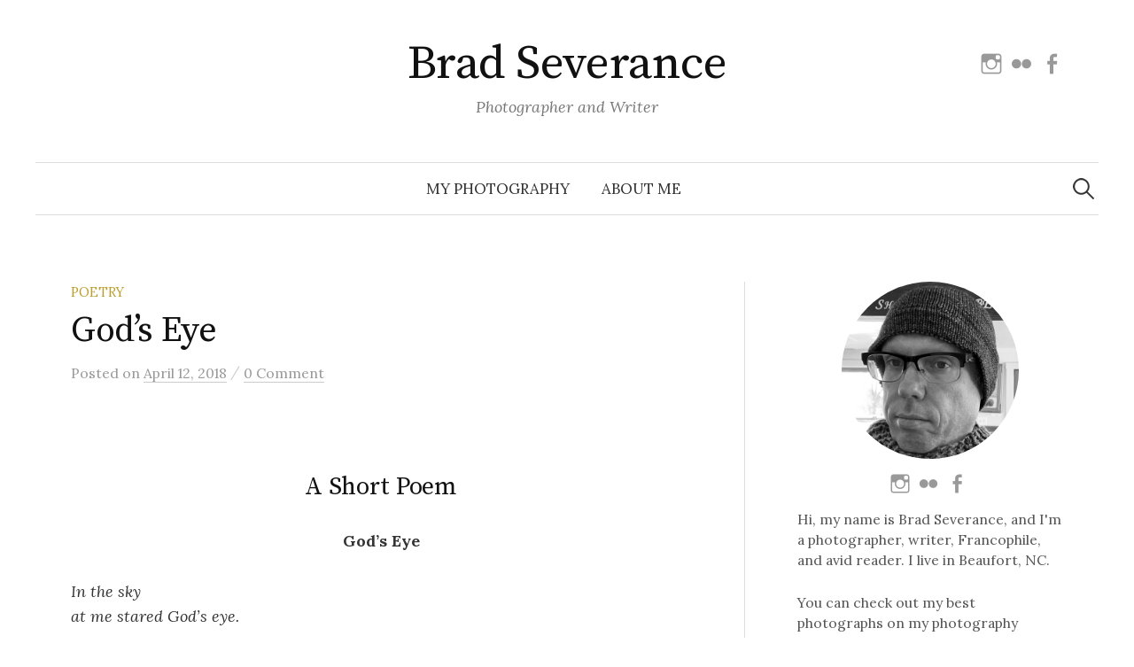

--- FILE ---
content_type: text/html; charset=UTF-8
request_url: https://www.bradseverance.com/gods-eye/
body_size: 14232
content:
<!DOCTYPE html>
<html lang="en-US">
<head>
<meta charset="UTF-8">
<meta name="viewport" content="width=device-width, initial-scale=1">
<link rel="pingback" href="https://www.bradseverance.com/xmlrpc.php">
<title>God&#8217;s Eye &#8211; Brad Severance</title>
<meta name='robots' content='max-image-preview:large' />
<link rel='dns-prefetch' href='//www.bradseverance.com' />
<link rel='dns-prefetch' href='//secure.gravatar.com' />
<link rel='dns-prefetch' href='//stats.wp.com' />
<link rel='dns-prefetch' href='//fonts.googleapis.com' />
<link rel='dns-prefetch' href='//v0.wordpress.com' />
<link rel='dns-prefetch' href='//widgets.wp.com' />
<link rel='dns-prefetch' href='//s0.wp.com' />
<link rel='dns-prefetch' href='//0.gravatar.com' />
<link rel='dns-prefetch' href='//1.gravatar.com' />
<link rel='dns-prefetch' href='//2.gravatar.com' />
<link rel='preconnect' href='//i0.wp.com' />
<link rel='preconnect' href='//c0.wp.com' />
<link rel="alternate" type="application/rss+xml" title="Brad Severance &raquo; Feed" href="https://www.bradseverance.com/feed/" />
<link rel="alternate" type="application/rss+xml" title="Brad Severance &raquo; Comments Feed" href="https://www.bradseverance.com/comments/feed/" />
<link rel="alternate" type="application/rss+xml" title="Brad Severance &raquo; God&#8217;s Eye Comments Feed" href="https://www.bradseverance.com/gods-eye/feed/" />
<link rel="alternate" title="oEmbed (JSON)" type="application/json+oembed" href="https://www.bradseverance.com/wp-json/oembed/1.0/embed?url=https%3A%2F%2Fwww.bradseverance.com%2Fgods-eye%2F" />
<link rel="alternate" title="oEmbed (XML)" type="text/xml+oembed" href="https://www.bradseverance.com/wp-json/oembed/1.0/embed?url=https%3A%2F%2Fwww.bradseverance.com%2Fgods-eye%2F&#038;format=xml" />
<style id='wp-img-auto-sizes-contain-inline-css' type='text/css'>
img:is([sizes=auto i],[sizes^="auto," i]){contain-intrinsic-size:3000px 1500px}
/*# sourceURL=wp-img-auto-sizes-contain-inline-css */
</style>
<link rel='stylesheet' id='jetpack_related-posts-css' href='https://c0.wp.com/p/jetpack/15.4/modules/related-posts/related-posts.css' type='text/css' media='all' />
<style id='wp-emoji-styles-inline-css' type='text/css'>

	img.wp-smiley, img.emoji {
		display: inline !important;
		border: none !important;
		box-shadow: none !important;
		height: 1em !important;
		width: 1em !important;
		margin: 0 0.07em !important;
		vertical-align: -0.1em !important;
		background: none !important;
		padding: 0 !important;
	}
/*# sourceURL=wp-emoji-styles-inline-css */
</style>
<style id='wp-block-library-inline-css' type='text/css'>
:root{--wp-block-synced-color:#7a00df;--wp-block-synced-color--rgb:122,0,223;--wp-bound-block-color:var(--wp-block-synced-color);--wp-editor-canvas-background:#ddd;--wp-admin-theme-color:#007cba;--wp-admin-theme-color--rgb:0,124,186;--wp-admin-theme-color-darker-10:#006ba1;--wp-admin-theme-color-darker-10--rgb:0,107,160.5;--wp-admin-theme-color-darker-20:#005a87;--wp-admin-theme-color-darker-20--rgb:0,90,135;--wp-admin-border-width-focus:2px}@media (min-resolution:192dpi){:root{--wp-admin-border-width-focus:1.5px}}.wp-element-button{cursor:pointer}:root .has-very-light-gray-background-color{background-color:#eee}:root .has-very-dark-gray-background-color{background-color:#313131}:root .has-very-light-gray-color{color:#eee}:root .has-very-dark-gray-color{color:#313131}:root .has-vivid-green-cyan-to-vivid-cyan-blue-gradient-background{background:linear-gradient(135deg,#00d084,#0693e3)}:root .has-purple-crush-gradient-background{background:linear-gradient(135deg,#34e2e4,#4721fb 50%,#ab1dfe)}:root .has-hazy-dawn-gradient-background{background:linear-gradient(135deg,#faaca8,#dad0ec)}:root .has-subdued-olive-gradient-background{background:linear-gradient(135deg,#fafae1,#67a671)}:root .has-atomic-cream-gradient-background{background:linear-gradient(135deg,#fdd79a,#004a59)}:root .has-nightshade-gradient-background{background:linear-gradient(135deg,#330968,#31cdcf)}:root .has-midnight-gradient-background{background:linear-gradient(135deg,#020381,#2874fc)}:root{--wp--preset--font-size--normal:16px;--wp--preset--font-size--huge:42px}.has-regular-font-size{font-size:1em}.has-larger-font-size{font-size:2.625em}.has-normal-font-size{font-size:var(--wp--preset--font-size--normal)}.has-huge-font-size{font-size:var(--wp--preset--font-size--huge)}:root .has-text-align-center{text-align:center}:root .has-text-align-left{text-align:left}:root .has-text-align-right{text-align:right}.has-fit-text{white-space:nowrap!important}#end-resizable-editor-section{display:none}.aligncenter{clear:both}.items-justified-left{justify-content:flex-start}.items-justified-center{justify-content:center}.items-justified-right{justify-content:flex-end}.items-justified-space-between{justify-content:space-between}.screen-reader-text{word-wrap:normal!important;border:0;clip-path:inset(50%);height:1px;margin:-1px;overflow:hidden;padding:0;position:absolute;width:1px}.screen-reader-text:focus{background-color:#ddd;clip-path:none;color:#444;display:block;font-size:1em;height:auto;left:5px;line-height:normal;padding:15px 23px 14px;text-decoration:none;top:5px;width:auto;z-index:100000}html :where(.has-border-color){border-style:solid}html :where([style*=border-top-color]){border-top-style:solid}html :where([style*=border-right-color]){border-right-style:solid}html :where([style*=border-bottom-color]){border-bottom-style:solid}html :where([style*=border-left-color]){border-left-style:solid}html :where([style*=border-width]){border-style:solid}html :where([style*=border-top-width]){border-top-style:solid}html :where([style*=border-right-width]){border-right-style:solid}html :where([style*=border-bottom-width]){border-bottom-style:solid}html :where([style*=border-left-width]){border-left-style:solid}html :where(img[class*=wp-image-]){height:auto;max-width:100%}:where(figure){margin:0 0 1em}html :where(.is-position-sticky){--wp-admin--admin-bar--position-offset:var(--wp-admin--admin-bar--height,0px)}@media screen and (max-width:600px){html :where(.is-position-sticky){--wp-admin--admin-bar--position-offset:0px}}

/*# sourceURL=wp-block-library-inline-css */
</style><style id='global-styles-inline-css' type='text/css'>
:root{--wp--preset--aspect-ratio--square: 1;--wp--preset--aspect-ratio--4-3: 4/3;--wp--preset--aspect-ratio--3-4: 3/4;--wp--preset--aspect-ratio--3-2: 3/2;--wp--preset--aspect-ratio--2-3: 2/3;--wp--preset--aspect-ratio--16-9: 16/9;--wp--preset--aspect-ratio--9-16: 9/16;--wp--preset--color--black: #000000;--wp--preset--color--cyan-bluish-gray: #abb8c3;--wp--preset--color--white: #ffffff;--wp--preset--color--pale-pink: #f78da7;--wp--preset--color--vivid-red: #cf2e2e;--wp--preset--color--luminous-vivid-orange: #ff6900;--wp--preset--color--luminous-vivid-amber: #fcb900;--wp--preset--color--light-green-cyan: #7bdcb5;--wp--preset--color--vivid-green-cyan: #00d084;--wp--preset--color--pale-cyan-blue: #8ed1fc;--wp--preset--color--vivid-cyan-blue: #0693e3;--wp--preset--color--vivid-purple: #9b51e0;--wp--preset--gradient--vivid-cyan-blue-to-vivid-purple: linear-gradient(135deg,rgb(6,147,227) 0%,rgb(155,81,224) 100%);--wp--preset--gradient--light-green-cyan-to-vivid-green-cyan: linear-gradient(135deg,rgb(122,220,180) 0%,rgb(0,208,130) 100%);--wp--preset--gradient--luminous-vivid-amber-to-luminous-vivid-orange: linear-gradient(135deg,rgb(252,185,0) 0%,rgb(255,105,0) 100%);--wp--preset--gradient--luminous-vivid-orange-to-vivid-red: linear-gradient(135deg,rgb(255,105,0) 0%,rgb(207,46,46) 100%);--wp--preset--gradient--very-light-gray-to-cyan-bluish-gray: linear-gradient(135deg,rgb(238,238,238) 0%,rgb(169,184,195) 100%);--wp--preset--gradient--cool-to-warm-spectrum: linear-gradient(135deg,rgb(74,234,220) 0%,rgb(151,120,209) 20%,rgb(207,42,186) 40%,rgb(238,44,130) 60%,rgb(251,105,98) 80%,rgb(254,248,76) 100%);--wp--preset--gradient--blush-light-purple: linear-gradient(135deg,rgb(255,206,236) 0%,rgb(152,150,240) 100%);--wp--preset--gradient--blush-bordeaux: linear-gradient(135deg,rgb(254,205,165) 0%,rgb(254,45,45) 50%,rgb(107,0,62) 100%);--wp--preset--gradient--luminous-dusk: linear-gradient(135deg,rgb(255,203,112) 0%,rgb(199,81,192) 50%,rgb(65,88,208) 100%);--wp--preset--gradient--pale-ocean: linear-gradient(135deg,rgb(255,245,203) 0%,rgb(182,227,212) 50%,rgb(51,167,181) 100%);--wp--preset--gradient--electric-grass: linear-gradient(135deg,rgb(202,248,128) 0%,rgb(113,206,126) 100%);--wp--preset--gradient--midnight: linear-gradient(135deg,rgb(2,3,129) 0%,rgb(40,116,252) 100%);--wp--preset--font-size--small: 13px;--wp--preset--font-size--medium: 20px;--wp--preset--font-size--large: 36px;--wp--preset--font-size--x-large: 42px;--wp--preset--spacing--20: 0.44rem;--wp--preset--spacing--30: 0.67rem;--wp--preset--spacing--40: 1rem;--wp--preset--spacing--50: 1.5rem;--wp--preset--spacing--60: 2.25rem;--wp--preset--spacing--70: 3.38rem;--wp--preset--spacing--80: 5.06rem;--wp--preset--shadow--natural: 6px 6px 9px rgba(0, 0, 0, 0.2);--wp--preset--shadow--deep: 12px 12px 50px rgba(0, 0, 0, 0.4);--wp--preset--shadow--sharp: 6px 6px 0px rgba(0, 0, 0, 0.2);--wp--preset--shadow--outlined: 6px 6px 0px -3px rgb(255, 255, 255), 6px 6px rgb(0, 0, 0);--wp--preset--shadow--crisp: 6px 6px 0px rgb(0, 0, 0);}:where(.is-layout-flex){gap: 0.5em;}:where(.is-layout-grid){gap: 0.5em;}body .is-layout-flex{display: flex;}.is-layout-flex{flex-wrap: wrap;align-items: center;}.is-layout-flex > :is(*, div){margin: 0;}body .is-layout-grid{display: grid;}.is-layout-grid > :is(*, div){margin: 0;}:where(.wp-block-columns.is-layout-flex){gap: 2em;}:where(.wp-block-columns.is-layout-grid){gap: 2em;}:where(.wp-block-post-template.is-layout-flex){gap: 1.25em;}:where(.wp-block-post-template.is-layout-grid){gap: 1.25em;}.has-black-color{color: var(--wp--preset--color--black) !important;}.has-cyan-bluish-gray-color{color: var(--wp--preset--color--cyan-bluish-gray) !important;}.has-white-color{color: var(--wp--preset--color--white) !important;}.has-pale-pink-color{color: var(--wp--preset--color--pale-pink) !important;}.has-vivid-red-color{color: var(--wp--preset--color--vivid-red) !important;}.has-luminous-vivid-orange-color{color: var(--wp--preset--color--luminous-vivid-orange) !important;}.has-luminous-vivid-amber-color{color: var(--wp--preset--color--luminous-vivid-amber) !important;}.has-light-green-cyan-color{color: var(--wp--preset--color--light-green-cyan) !important;}.has-vivid-green-cyan-color{color: var(--wp--preset--color--vivid-green-cyan) !important;}.has-pale-cyan-blue-color{color: var(--wp--preset--color--pale-cyan-blue) !important;}.has-vivid-cyan-blue-color{color: var(--wp--preset--color--vivid-cyan-blue) !important;}.has-vivid-purple-color{color: var(--wp--preset--color--vivid-purple) !important;}.has-black-background-color{background-color: var(--wp--preset--color--black) !important;}.has-cyan-bluish-gray-background-color{background-color: var(--wp--preset--color--cyan-bluish-gray) !important;}.has-white-background-color{background-color: var(--wp--preset--color--white) !important;}.has-pale-pink-background-color{background-color: var(--wp--preset--color--pale-pink) !important;}.has-vivid-red-background-color{background-color: var(--wp--preset--color--vivid-red) !important;}.has-luminous-vivid-orange-background-color{background-color: var(--wp--preset--color--luminous-vivid-orange) !important;}.has-luminous-vivid-amber-background-color{background-color: var(--wp--preset--color--luminous-vivid-amber) !important;}.has-light-green-cyan-background-color{background-color: var(--wp--preset--color--light-green-cyan) !important;}.has-vivid-green-cyan-background-color{background-color: var(--wp--preset--color--vivid-green-cyan) !important;}.has-pale-cyan-blue-background-color{background-color: var(--wp--preset--color--pale-cyan-blue) !important;}.has-vivid-cyan-blue-background-color{background-color: var(--wp--preset--color--vivid-cyan-blue) !important;}.has-vivid-purple-background-color{background-color: var(--wp--preset--color--vivid-purple) !important;}.has-black-border-color{border-color: var(--wp--preset--color--black) !important;}.has-cyan-bluish-gray-border-color{border-color: var(--wp--preset--color--cyan-bluish-gray) !important;}.has-white-border-color{border-color: var(--wp--preset--color--white) !important;}.has-pale-pink-border-color{border-color: var(--wp--preset--color--pale-pink) !important;}.has-vivid-red-border-color{border-color: var(--wp--preset--color--vivid-red) !important;}.has-luminous-vivid-orange-border-color{border-color: var(--wp--preset--color--luminous-vivid-orange) !important;}.has-luminous-vivid-amber-border-color{border-color: var(--wp--preset--color--luminous-vivid-amber) !important;}.has-light-green-cyan-border-color{border-color: var(--wp--preset--color--light-green-cyan) !important;}.has-vivid-green-cyan-border-color{border-color: var(--wp--preset--color--vivid-green-cyan) !important;}.has-pale-cyan-blue-border-color{border-color: var(--wp--preset--color--pale-cyan-blue) !important;}.has-vivid-cyan-blue-border-color{border-color: var(--wp--preset--color--vivid-cyan-blue) !important;}.has-vivid-purple-border-color{border-color: var(--wp--preset--color--vivid-purple) !important;}.has-vivid-cyan-blue-to-vivid-purple-gradient-background{background: var(--wp--preset--gradient--vivid-cyan-blue-to-vivid-purple) !important;}.has-light-green-cyan-to-vivid-green-cyan-gradient-background{background: var(--wp--preset--gradient--light-green-cyan-to-vivid-green-cyan) !important;}.has-luminous-vivid-amber-to-luminous-vivid-orange-gradient-background{background: var(--wp--preset--gradient--luminous-vivid-amber-to-luminous-vivid-orange) !important;}.has-luminous-vivid-orange-to-vivid-red-gradient-background{background: var(--wp--preset--gradient--luminous-vivid-orange-to-vivid-red) !important;}.has-very-light-gray-to-cyan-bluish-gray-gradient-background{background: var(--wp--preset--gradient--very-light-gray-to-cyan-bluish-gray) !important;}.has-cool-to-warm-spectrum-gradient-background{background: var(--wp--preset--gradient--cool-to-warm-spectrum) !important;}.has-blush-light-purple-gradient-background{background: var(--wp--preset--gradient--blush-light-purple) !important;}.has-blush-bordeaux-gradient-background{background: var(--wp--preset--gradient--blush-bordeaux) !important;}.has-luminous-dusk-gradient-background{background: var(--wp--preset--gradient--luminous-dusk) !important;}.has-pale-ocean-gradient-background{background: var(--wp--preset--gradient--pale-ocean) !important;}.has-electric-grass-gradient-background{background: var(--wp--preset--gradient--electric-grass) !important;}.has-midnight-gradient-background{background: var(--wp--preset--gradient--midnight) !important;}.has-small-font-size{font-size: var(--wp--preset--font-size--small) !important;}.has-medium-font-size{font-size: var(--wp--preset--font-size--medium) !important;}.has-large-font-size{font-size: var(--wp--preset--font-size--large) !important;}.has-x-large-font-size{font-size: var(--wp--preset--font-size--x-large) !important;}
/*# sourceURL=global-styles-inline-css */
</style>

<style id='classic-theme-styles-inline-css' type='text/css'>
.wp-block-button__link{background-color:#32373c;border-radius:9999px;box-shadow:none;color:#fff;font-size:1.125em;padding:calc(.667em + 2px) calc(1.333em + 2px);text-decoration:none}.wp-block-file__button{background:#32373c;color:#fff}.wp-block-accordion-heading{margin:0}.wp-block-accordion-heading__toggle{background-color:inherit!important;color:inherit!important}.wp-block-accordion-heading__toggle:not(:focus-visible){outline:none}.wp-block-accordion-heading__toggle:focus,.wp-block-accordion-heading__toggle:hover{background-color:inherit!important;border:none;box-shadow:none;color:inherit;padding:var(--wp--preset--spacing--20,1em) 0;text-decoration:none}.wp-block-accordion-heading__toggle:focus-visible{outline:auto;outline-offset:0}
/*# sourceURL=https://www.bradseverance.com/wp-content/plugins/gutenberg/build/styles/block-library/classic.css */
</style>
<link rel='stylesheet' id='contact-form-7-css' href='https://www.bradseverance.com/wp-content/plugins/contact-form-7/includes/css/styles.css?ver=6.1.4' type='text/css' media='all' />
<link rel='stylesheet' id='responsive-lightbox-nivo_lightbox-css-css' href='https://www.bradseverance.com/wp-content/plugins/responsive-lightbox-lite/assets/nivo-lightbox/nivo-lightbox.css?ver=6.9' type='text/css' media='all' />
<link rel='stylesheet' id='responsive-lightbox-nivo_lightbox-css-d-css' href='https://www.bradseverance.com/wp-content/plugins/responsive-lightbox-lite/assets/nivo-lightbox/themes/default/default.css?ver=6.9' type='text/css' media='all' />
<link rel='stylesheet' id='mc4wp-form-basic-css' href='https://www.bradseverance.com/wp-content/plugins/mailchimp-for-wp/assets/css/form-basic.css?ver=4.10.9' type='text/css' media='all' />
<link rel='stylesheet' id='graphy-font-css' href='https://fonts.googleapis.com/css?family=Source+Serif+Pro%3A400%7CLora%3A400%2C400italic%2C700&#038;subset=latin%2Clatin-ext' type='text/css' media='all' />
<link rel='stylesheet' id='genericons-css' href='https://c0.wp.com/p/jetpack/15.4/_inc/genericons/genericons/genericons.css' type='text/css' media='all' />
<link rel='stylesheet' id='normalize-css' href='https://www.bradseverance.com/wp-content/themes/graphy-pro/css/normalize.css?ver=4.1.1' type='text/css' media='all' />
<link rel='stylesheet' id='graphy-style-css' href='https://www.bradseverance.com/wp-content/themes/graphy-pro/style.css?ver=2.3.2' type='text/css' media='all' />
<link rel='stylesheet' id='jetpack_likes-css' href='https://c0.wp.com/p/jetpack/15.4/modules/likes/style.css' type='text/css' media='all' />
<link rel='stylesheet' id='photonic-slider-css' href='https://www.bradseverance.com/wp-content/plugins/photonic/include/ext/splide/splide.min.css?ver=20260111-205626' type='text/css' media='all' />
<link rel='stylesheet' id='photonic-lightbox-css' href='https://www.bradseverance.com/wp-content/plugins/photonic/include/ext/baguettebox/baguettebox.min.css?ver=20260111-205626' type='text/css' media='all' />
<link rel='stylesheet' id='photonic-css' href='https://www.bradseverance.com/wp-content/plugins/photonic/include/css/front-end/core/photonic.min.css?ver=20260111-205626' type='text/css' media='all' />
<style id='photonic-inline-css' type='text/css'>
/* Dynamically generated CSS */
.photonic-panel { background:  rgb(17,17,17)  !important;

	border-top: none;
	border-right: none;
	border-bottom: none;
	border-left: none;
 }
.photonic-random-layout .photonic-thumb { padding: 2px}
.photonic-masonry-layout .photonic-thumb, .photonic-masonry-horizontal-layout .photonic-thumb { padding: 2px}
.photonic-mosaic-layout .photonic-thumb { padding: 2px}

/*# sourceURL=photonic-inline-css */
</style>
<link rel='stylesheet' id='sharedaddy-css' href='https://c0.wp.com/p/jetpack/15.4/modules/sharedaddy/sharing.css' type='text/css' media='all' />
<link rel='stylesheet' id='social-logos-css' href='https://c0.wp.com/p/jetpack/15.4/_inc/social-logos/social-logos.min.css' type='text/css' media='all' />
<script type="text/javascript" id="jetpack_related-posts-js-extra">
/* <![CDATA[ */
var related_posts_js_options = {"post_heading":"h4"};
//# sourceURL=jetpack_related-posts-js-extra
/* ]]> */
</script>
<script type="text/javascript" src="https://c0.wp.com/p/jetpack/15.4/_inc/build/related-posts/related-posts.min.js" id="jetpack_related-posts-js"></script>
<script type="text/javascript" src="https://c0.wp.com/c/6.9/wp-includes/js/jquery/jquery.min.js" id="jquery-core-js"></script>
<script type="text/javascript" src="https://c0.wp.com/c/6.9/wp-includes/js/jquery/jquery-migrate.min.js" id="jquery-migrate-js"></script>
<script type="text/javascript" src="https://www.bradseverance.com/wp-content/plugins/responsive-lightbox-lite/assets/nivo-lightbox/nivo-lightbox.min.js?ver=6.9" id="responsive-lightbox-nivo_lightbox-js"></script>
<script type="text/javascript" id="responsive-lightbox-lite-script-js-extra">
/* <![CDATA[ */
var rllArgs = {"script":"nivo_lightbox","selector":"lightbox","custom_events":""};
//# sourceURL=responsive-lightbox-lite-script-js-extra
/* ]]> */
</script>
<script type="text/javascript" src="https://www.bradseverance.com/wp-content/plugins/responsive-lightbox-lite/assets/inc/script.js?ver=6.9" id="responsive-lightbox-lite-script-js"></script>
<link rel="https://api.w.org/" href="https://www.bradseverance.com/wp-json/" /><link rel="alternate" title="JSON" type="application/json" href="https://www.bradseverance.com/wp-json/wp/v2/posts/3700" /><link rel="EditURI" type="application/rsd+xml" title="RSD" href="https://www.bradseverance.com/xmlrpc.php?rsd" />
<meta name="generator" content="WordPress 6.9" />
<link rel="canonical" href="https://www.bradseverance.com/gods-eye/" />
<link rel='shortlink' href='https://wp.me/p7FTva-XG' />
	<style>img#wpstats{display:none}</style>
			<style type="text/css">
		/* Fonts */
				body {
								}
		@media screen and (max-width: 782px) {
								}
		
		/* Colors */
				
				/* Title */
			.site-title {
																															}
								
						/* Category Colors */
																																																																																																												</style>
		<style type="text/css" id="graphy-custom-css">
			</style>
	<style>.mc4wp-checkbox-wp-comment-form{clear:both;width:auto;display:block;position:static}.mc4wp-checkbox-wp-comment-form input{float:none;vertical-align:middle;-webkit-appearance:checkbox;width:auto;max-width:21px;margin:0 6px 0 0;padding:0;position:static;display:inline-block!important}.mc4wp-checkbox-wp-comment-form label{float:none;cursor:pointer;width:auto;margin:0 0 16px;display:block;position:static}</style>
<!-- Jetpack Open Graph Tags -->
<meta property="og:type" content="article" />
<meta property="og:title" content="God&#8217;s Eye" />
<meta property="og:url" content="https://www.bradseverance.com/gods-eye/" />
<meta property="og:description" content="A Short Poem God&#8217;s Eye In the sky at me stared God&#8217;s eye. &#8220;I see you, God!&#8221; I cried. Answered the sky: &#8220;A voice distant calls, of mine a son perhaps &#8230; yet nowher…" />
<meta property="article:published_time" content="2018-04-12T17:47:28+00:00" />
<meta property="article:modified_time" content="2018-04-12T21:12:28+00:00" />
<meta property="og:site_name" content="Brad Severance" />
<meta property="og:image" content="https://i0.wp.com/www.bradseverance.com/wp-content/uploads/2013/10/writing.jpg?fit=860%2C300&#038;ssl=1" />
<meta property="og:image:width" content="860" />
<meta property="og:image:height" content="300" />
<meta property="og:image:alt" content="writing" />
<meta property="og:locale" content="en_US" />
<meta name="twitter:site" content="@bradseverance" />
<meta name="twitter:text:title" content="God&#8217;s Eye" />
<meta name="twitter:image" content="https://i0.wp.com/www.bradseverance.com/wp-content/uploads/2013/10/writing.jpg?fit=860%2C300&#038;ssl=1&#038;w=640" />
<meta name="twitter:image:alt" content="writing" />
<meta name="twitter:card" content="summary_large_image" />

<!-- End Jetpack Open Graph Tags -->
		<style type="text/css" id="wp-custom-css">
			.bs-wrap {
	word-wrap: normal !important;
	overflow-wrap: normal !important;
}

.bs-center-text {
  text-align: center;	
}

.bs-no-underline > a {
	text-decoration: none !important;
}

figcaption {
	text-align: center
}

.no-top-margin {
margin-top: 0 !important;
}

.margin-bottom-10px {
margin-bottom: 10px;
}

@media only screen and (max-width: 375px) {
	.site-title {
		font-size: 40px;
	}
}

#graphy_profile-6, #custom_html-7 {
	margin-bottom: 10px;
}

.no-margin {
	margin: 0;
}		</style>
		</head>

<body class="wp-singular post-template-default single single-post postid-3700 single-format-standard wp-theme-graphy-pro has-sidebar footer-0 has-avatars">
<div id="page" class="hfeed site">
	<a class="skip-link screen-reader-text" href="#content">Skip to content</a>

	<header id="masthead" class="site-header">

		<div class="site-branding">
					<div class="site-title"><a href="https://www.bradseverance.com/" rel="home">Brad Severance</a></div>
						<div class="site-description">Photographer and Writer</div>
							<nav id="header-social-link" class="header-social-link social-link">
				<div class="menu-social-links-container"><ul id="menu-social-links" class="menu"><li id="menu-item-5768" class="menu-item menu-item-type-custom menu-item-object-custom menu-item-5768"><a target="_blank" href="https://www.instagram.com/bradseverance/"><span class="screen-reader-text">Instagram</span></a></li>
<li id="menu-item-5770" class="menu-item menu-item-type-custom menu-item-object-custom menu-item-5770"><a target="_blank" href="https://www.flickr.com/photos/brad-severance/"><span class="screen-reader-text">Flickr</span></a></li>
<li id="menu-item-5764" class="menu-item menu-item-type-custom menu-item-object-custom menu-item-5764"><a target="_blank" href="https://www.facebook.com/brad.severance.3/"><span class="screen-reader-text">Facebook</span></a></li>
</ul></div>			</nav><!-- #header-social-link -->
				</div><!-- .site-branding -->

				<nav id="site-navigation" class="main-navigation">
			<button class="menu-toggle"><span class="menu-text">Menu</span></button>
			<div class="menu-top-container"><ul id="menu-top" class="menu"><li id="menu-item-3201" class="menu-item menu-item-type-custom menu-item-object-custom menu-item-3201"><a target="_blank" href="https://photography.bradseverance.com">My Photography</a></li>
<li id="menu-item-8566" class="menu-item menu-item-type-post_type menu-item-object-page menu-item-8566"><a href="https://www.bradseverance.com/contact/">About Me</a></li>
</ul></div>						<form role="search" method="get" class="search-form" action="https://www.bradseverance.com/">
				<label>
					<span class="screen-reader-text">Search for:</span>
					<input type="search" class="search-field" placeholder="Search &hellip;" value="" name="s" />
				</label>
				<input type="submit" class="search-submit" value="Search" />
			</form>					</nav><!-- #site-navigation -->
		

		
		
	</header><!-- #masthead -->

	<div id="content" class="site-content">

	<div id="primary" class="content-area">
		<main id="main" class="site-main">

		
			
<div class="post-full post-full-summary">
	<article id="post-3700" class="post-3700 post type-post status-publish format-standard has-post-thumbnail hentry category-poetry tag-100-day-project tag-creativity tag-literature tag-poetry-2">
		<header class="entry-header">
			<div class="cat-links"><a rel="category tag" href="https://www.bradseverance.com/category/writing/poetry/" class="category category-43">Poetry</a></div><!-- .cat-links -->
			<h1 class="entry-title">God&#8217;s Eye</h1>
					<div class="entry-meta">
					Posted							<span class="posted-on">on			<a href="https://www.bradseverance.com/gods-eye/" rel="bookmark"><time class="entry-date published updated" datetime="2018-04-12T12:47:28-05:00">April 12, 2018</time></a>			</span>
												<span class="entry-meta-sep"> / </span>
						<span class="comments-link">
				<a href="https://www.bradseverance.com/gods-eye/#respond">0 Comment</a>			</span>
			</div><!-- .entry-meta -->
							</header><!-- .entry-header -->

		<div class="entry-content">
			<h2 style="text-align: center;">A Short Poem</h2>
<p style="text-align: center;"><strong>God&#8217;s Eye</strong></p>
<p><em>In the sky<br />
at me stared God&#8217;s eye.</p>
<p>&#8220;I see you, God!&#8221; I cried.<br />
Answered the sky:</p>
<p>&#8220;A voice distant calls,<br />
of mine a son perhaps &#8230;<br />
yet nowhere do I see<br />
from where this voice calls out to me.&#8221;</p>
<p>I waved my arms and pleaded<br />
and blinked God&#8217;s eye.<br />
Answered the sky:</p>
<p>&#8220;Mountains don&#8217;t speak<br />
with words like these,<br />
as not the desert, ocean,<br />
river, or forest trees &#8230;<br />
yet nowhere do I see<br />
the son that calls out to me.&#8221;</em></p>
<hr />
<div class="sharedaddy sd-sharing-enabled"><div class="robots-nocontent sd-block sd-social sd-social-icon-text sd-sharing"><h3 class="sd-title">Share this:</h3><div class="sd-content"><ul><li class="share-twitter"><a rel="nofollow noopener noreferrer"
				data-shared="sharing-twitter-3700"
				class="share-twitter sd-button share-icon"
				href="https://www.bradseverance.com/gods-eye/?share=twitter"
				target="_blank"
				aria-labelledby="sharing-twitter-3700"
				>
				<span id="sharing-twitter-3700" hidden>Click to share on X (Opens in new window)</span>
				<span>X</span>
			</a></li><li class="share-facebook"><a rel="nofollow noopener noreferrer"
				data-shared="sharing-facebook-3700"
				class="share-facebook sd-button share-icon"
				href="https://www.bradseverance.com/gods-eye/?share=facebook"
				target="_blank"
				aria-labelledby="sharing-facebook-3700"
				>
				<span id="sharing-facebook-3700" hidden>Click to share on Facebook (Opens in new window)</span>
				<span>Facebook</span>
			</a></li><li class="share-pinterest"><a rel="nofollow noopener noreferrer"
				data-shared="sharing-pinterest-3700"
				class="share-pinterest sd-button share-icon"
				href="https://www.bradseverance.com/gods-eye/?share=pinterest"
				target="_blank"
				aria-labelledby="sharing-pinterest-3700"
				>
				<span id="sharing-pinterest-3700" hidden>Click to share on Pinterest (Opens in new window)</span>
				<span>Pinterest</span>
			</a></li><li class="share-email"><a rel="nofollow noopener noreferrer"
				data-shared="sharing-email-3700"
				class="share-email sd-button share-icon"
				href="mailto:?subject=%5BShared%20Post%5D%20God%27s%20Eye&#038;body=https%3A%2F%2Fwww.bradseverance.com%2Fgods-eye%2F&#038;share=email"
				target="_blank"
				aria-labelledby="sharing-email-3700"
				data-email-share-error-title="Do you have email set up?" data-email-share-error-text="If you&#039;re having problems sharing via email, you might not have email set up for your browser. You may need to create a new email yourself." data-email-share-nonce="b59f704b02" data-email-share-track-url="https://www.bradseverance.com/gods-eye/?share=email">
				<span id="sharing-email-3700" hidden>Click to email a link to a friend (Opens in new window)</span>
				<span>Email</span>
			</a></li><li class="share-print"><a rel="nofollow noopener noreferrer"
				data-shared="sharing-print-3700"
				class="share-print sd-button share-icon"
				href="https://www.bradseverance.com/gods-eye/#print?share=print"
				target="_blank"
				aria-labelledby="sharing-print-3700"
				>
				<span id="sharing-print-3700" hidden>Click to print (Opens in new window)</span>
				<span>Print</span>
			</a></li><li class="share-end"></li></ul></div></div></div><div class='sharedaddy sd-block sd-like jetpack-likes-widget-wrapper jetpack-likes-widget-unloaded' id='like-post-wrapper-113419152-3700-696ff7bb47a75' data-src='https://widgets.wp.com/likes/?ver=15.4#blog_id=113419152&amp;post_id=3700&amp;origin=www.bradseverance.com&amp;obj_id=113419152-3700-696ff7bb47a75' data-name='like-post-frame-113419152-3700-696ff7bb47a75' data-title='Like or Reblog'><h3 class="sd-title">Like this:</h3><div class='likes-widget-placeholder post-likes-widget-placeholder' style='height: 55px;'><span class='button'><span>Like</span></span> <span class="loading">Loading...</span></div><span class='sd-text-color'></span><a class='sd-link-color'></a></div>					</div><!-- .entry-content -->

				<div class="tags-links">
			<a href="https://www.bradseverance.com/tag/100-day-project/" rel="tag">100 Day Project</a>, <a href="https://www.bradseverance.com/tag/creativity/" rel="tag">Creativity</a>, <a href="https://www.bradseverance.com/tag/literature/" rel="tag">Literature</a>, <a href="https://www.bradseverance.com/tag/poetry-2/" rel="tag">Poetry</a>		</div>
		
		
	</article><!-- #post-## -->
</div><!-- .post-full -->

		<nav class="navigation post-navigation">
		<h2 class="screen-reader-text">Post navigation</h2>
		<div class="nav-links">
			<div class="nav-previous"><div class="post-nav-title">Older post</div><a href="https://www.bradseverance.com/2018-365-photo-journey-march-17th-thru-april-1st-windmills-and-chicago/" rel="prev">Year 2018 365 Photo Journey (March 17th thru April 1st) &#8211; Windmills and Chicago</a></div><div class="nav-next"><div class="post-nav-title">Newer post</div><a href="https://www.bradseverance.com/was-it-last-night-or-a-life-ago/" rel="next">Was It Last Night or a Life Ago?</a></div>		</div><!-- .nav-links -->
	</nav><!-- .post-navigation -->
	
	<div id='jp-relatedposts' class='jp-relatedposts' >
	<h2 class="jp-relatedposts-title">You might also like</h2>
</div>
			
<div id="comments" class="comments-area">

	
	
	
		<div id="respond" class="comment-respond">
		<h3 id="reply-title" class="comment-reply-title">Leave a Comment <small><a rel="nofollow" id="cancel-comment-reply-link" href="/gods-eye/#respond" style="display:none;">Cancel reply</a></small></h3><form action="https://www.bradseverance.com/wp-comments-post.php" method="post" id="commentform" class="comment-form"><p class="comment-notes"><span id="email-notes">Your email address will not be published.</span> <span class="required-field-message">Required fields are marked <span class="required">*</span></span></p><p class="comment-form-comment"><label for="comment">Comment <span class="required">*</span></label> <textarea id="comment" name="comment" cols="45" rows="8" maxlength="65525" required></textarea></p><p class="comment-form-author"><label for="author">Name <span class="required">*</span></label> <input id="author" name="author" type="text" value="" size="30" maxlength="245" autocomplete="name" required /></p>
<p class="comment-form-email"><label for="email">Email <span class="required">*</span></label> <input id="email" name="email" type="email" value="" size="30" maxlength="100" aria-describedby="email-notes" autocomplete="email" required /></p>
<p class="comment-form-url"><label for="url">Website</label> <input id="url" name="url" type="url" value="" size="30" maxlength="200" autocomplete="url" /></p>
<!-- Mailchimp for WordPress v4.10.9 - https://www.mc4wp.com/ --><input type="hidden" name="_mc4wp_subscribe_wp-comment-form" value="0" /><p class="mc4wp-checkbox mc4wp-checkbox-wp-comment-form "><label><input type="checkbox" name="_mc4wp_subscribe_wp-comment-form" value="1" checked="checked"><span>Get my newsletter!</span></label></p><!-- / Mailchimp for WordPress --><p class="comment-subscription-form"><input type="checkbox" name="subscribe_comments" id="subscribe_comments" value="subscribe" style="width: auto; -moz-appearance: checkbox; -webkit-appearance: checkbox;" /> <label class="subscribe-label" id="subscribe-label" for="subscribe_comments">Notify me of follow-up comments by email.</label></p><p class="comment-subscription-form"><input type="checkbox" name="subscribe_blog" id="subscribe_blog" value="subscribe" style="width: auto; -moz-appearance: checkbox; -webkit-appearance: checkbox;" /> <label class="subscribe-label" id="subscribe-blog-label" for="subscribe_blog">Notify me of new posts by email.</label></p><p class="form-submit"><input name="submit" type="submit" id="submit" class="submit" value="Post Comment" /> <input type='hidden' name='comment_post_ID' value='3700' id='comment_post_ID' />
<input type='hidden' name='comment_parent' id='comment_parent' value='0' />
</p><p style="display: none;"><input type="hidden" id="akismet_comment_nonce" name="akismet_comment_nonce" value="a040f97b07" /></p><p style="display: none !important;" class="akismet-fields-container" data-prefix="ak_"><label>&#916;<textarea name="ak_hp_textarea" cols="45" rows="8" maxlength="100"></textarea></label><input type="hidden" id="ak_js_1" name="ak_js" value="242"/><script>document.getElementById( "ak_js_1" ).setAttribute( "value", ( new Date() ).getTime() );</script></p></form>	</div><!-- #respond -->
	
</div><!-- #comments -->

		
		</main><!-- #main -->
	</div><!-- #primary -->


<div id="secondary" class="sidebar-area" role="complementary">
		<div class="normal-sidebar widget-area">
		<aside id="block-8" class="widget widget_block"><div class="profilewidget">
  <div class="profilewidget-profile">
    <img decoding="async" src="http://www.bradseverance.com/wp-content/uploads/2021/01/profile.png" alt="Brad Severance">
  </div>
  <div class="profilewidget-meta">
    <div class="profilewidget-link menu">
      <a href="https://www.instagram.com/bradseverance/"></a>
      <a href="https://www.flickr.com/photos/brad-severance/"></a>
      <a href="https://www.facebook.com/brad.severance.3"></a>
    </div>
  </div>
  <div class="profilewidget-text">
    <p>Hi, my name is Brad Severance, and I'm a photographer, writer, Francophile, and avid reader. I live in Beaufort, NC.</p>
	<p>You can check out my best photographs on my photography website site at <a style="color: #a62425;" target="_blank" href="https://photography.bradseverance.com/">photography.bradseverance.com</a> and my Flickr profile at <a style="color: #a62425;" target="_blank" href="https://www.flickr.com/photos/brad-severance/">www.flickr.com/photos/brad-severance</a></p>
 	<p>If you wish to contact me, don't hesitate to shoot me an e-mail at <a style="color: #a62425;" href="mailto:me@bradseverance.com">me@bradseverance.com</a></p>
  </div>
</div>
<hr>
<img decoding="async" alt="" style="max-width: 100%;" src="https://i2.wp.com/www.bradseverance.com/wp-content/uploads/2021/01/photo_journey_1.png">
<p style="text-align: center; margin-bottom: 0px">
  <strong>2025 Photo Journey</strong>
</p>
<p style="margin-bottom: 50px">
  <em>To practice and improve my photography, I will post a photo a day for year 2025.</em>
  <br>
  <strong>Check it out here:</strong>
  <a style="color: #a62425;" href="https://www.bradseverance.com/tag/2025-photo-journey/">2025 Photo Journey</a>
</p>

<hr>
<h2 style="text-align: center; font-size: 1.3rem" class="widget-title">Past Projects</h2>
<img decoding="async" alt="" style="max-width: 100%;" src="https://i2.wp.com/www.bradseverance.com/wp-content/uploads/2021/01/photo_journey_1.png">
<p style="text-align: center; margin-bottom: 0px">
  <strong>2024 Photo Journey</strong>
</p>
<p style="margin-bottom: 50px">
  <em>To practice and improve my photography, I posted a photo a day for year 2024.</em>
  <br>
  <strong>Check it out here:</strong>
  <a style="color: #a62425;" href="https://www.bradseverance.com/tag/2024-photo-journey/">2023 Photo Journey</a>
</p>
<img decoding="async" alt="" style="max-width: 100%;" src="https://i2.wp.com/www.bradseverance.com/wp-content/uploads/2021/01/photo_journey_1.png">
<p style="text-align: center; margin-bottom: 0px">
  <strong>2023 Photo Journey</strong>
</p>
<p style="margin-bottom: 50px">
  <em>To practice and improve my photography, I posted a photo a day for year 2023.</em>
  <br>
  <strong>Check it out here:</strong>
  <a style="color: #a62425;" href="https://www.bradseverance.com/tag/2023-photo-journey/">2023 Photo Journey</a>
</p>
<img decoding="async" alt="" style="max-width: 100%;" src="https://i2.wp.com/www.bradseverance.com/wp-content/uploads/2021/01/photo_journey_1.png">
<p style="text-align: center; margin-bottom: 0px">
  <strong>2022 Photo Journey</strong>
</p>
<p>
  <em>To practice and improve my photography, I posted a photo a day for year 2022.</em>
  <br>
  <strong>Check it out here:</strong>
  <a style="color: #a62425;" href="http://www.bradseverance.com/tag/2022-photo-journey/">2022 Photo Journey</a>
</p>
<img decoding="async" alt="" style="max-width: 100%;" src="https://www.bradseverance.com/wp-content/uploads/2021/01/2021_Painting_Poetry_Project.png">
<p style="text-align: center; margin-bottom: 0px">
  <strong>The 2021 Painting &amp; Poetry Project</strong>
</p>
<p>
  <em>Each week, my painter, <a style="color: #a62425;" target="_blank" href="https://studioalchemy.art/">Addie,</a> and I chose a theme upon which to write and paint. We had many exciting topics to explore and were excited to share our work. </em>
  <br>
  <strong>Check it out here:</strong>
  <a style="color: #a62425;" href="https://www.bradseverance.com/tag/the-painting-poetry-project-2021/">The 2021 Painting &amp; Poetry Project</a>
</p>
<img decoding="async" alt="" style="max-width: 100%;" src="https://i2.wp.com/www.bradseverance.com/wp-content/uploads/2021/01/photo_journey_1.png">
<p style="text-align: center; margin-bottom: 0px">
  <strong>2021 Photo Journey</strong>
</p>
<p>
  <em>To practice and improve my photography, I posted a photo a day for year 2021.</em>
  <br>
  <strong>Check it out here:</strong>
  <a style="color: #a62425;" href="https://www.bradseverance.com/tag/2021-photo-journey/">2021 Photo Journey</a>
</p>
<img decoding="async" alt="" style="max-width: 100%;" src="https://www.bradseverance.com/wp-content/uploads/2021/01/30_Day_Poetry_Painting_Challenge.png">
<p style="text-align: center; margin-bottom: 0px">
  <strong>The 30 Day Poetry &amp; Painting Challenge</strong>
</p>
<p>
  <em>Each day, for 30 days, my painter, <a style="color: #a62425;" target="_blank" href="https://studioalchemy.art/">Addie,</a> and I selected a poem (from the public domain). I wrote a poem and she painted a painting inspired by that poem. The result was an outpouring of creative energy. </em>
  <br>
  <strong>Check it out here:</strong>
  <a style="color: #a62425;" href="https://www.bradseverance.com/tag/the-30-day-poetry-and-painting-challenge/">The 30 Day Poetry &amp; Painting Challenge</a>
</p>
<img decoding="async" alt="" style="max-width: 100%;" src="https://www.bradseverance.com/wp-content/uploads/2021/01/photo_journey_2.png">
<p style="text-align: center; margin-bottom: 0px">
  <strong>2020 Photo Journey</strong>
</p>
<p>
  <em>To practice and improve my photography, I posted a photo a day for year 2020.</em>
  <br>
  <strong>Check it out here:</strong>
  <a style="color: #a62425;" href="https://www.bradseverance.com/tag/2020-photo-journey/">2020 Photo Journey</a>
</p>
</aside>	</div><!-- .normal-sidebar -->
		</div><!-- #secondary -->

	</div><!-- #content -->

	<footer id="colophon" class="site-footer">

		
				<div class="site-bottom">

						<nav id="footer-social-link" class="footer-social-link social-link">
				<div class="menu-social-links-container"><ul id="menu-social-links-1" class="menu"><li class="menu-item menu-item-type-custom menu-item-object-custom menu-item-5768"><a target="_blank" href="https://www.instagram.com/bradseverance/"><span class="screen-reader-text">Instagram</span></a></li>
<li class="menu-item menu-item-type-custom menu-item-object-custom menu-item-5770"><a target="_blank" href="https://www.flickr.com/photos/brad-severance/"><span class="screen-reader-text">Flickr</span></a></li>
<li class="menu-item menu-item-type-custom menu-item-object-custom menu-item-5764"><a target="_blank" href="https://www.facebook.com/brad.severance.3/"><span class="screen-reader-text">Facebook</span></a></li>
</ul></div>			</nav><!-- #footer-social-link -->
						
			
		</div><!-- .site-bottom -->
		
	</footer><!-- #colophon -->
</div><!-- #page -->

<script type="speculationrules">
{"prefetch":[{"source":"document","where":{"and":[{"href_matches":"/*"},{"not":{"href_matches":["/wp-*.php","/wp-admin/*","/wp-content/uploads/*","/wp-content/*","/wp-content/plugins/*","/wp-content/themes/graphy-pro/*","/*\\?(.+)"]}},{"not":{"selector_matches":"a[rel~=\"nofollow\"]"}},{"not":{"selector_matches":".no-prefetch, .no-prefetch a"}}]},"eagerness":"conservative"}]}
</script>

	<script type="text/javascript">
		window.WPCOM_sharing_counts = {"https://www.bradseverance.com/gods-eye/":3700};
	</script>
						<script type="text/javascript" src="https://www.bradseverance.com/wp-content/plugins/gutenberg/build/scripts/hooks/index.min.js?ver=1765975716208" id="wp-hooks-js"></script>
<script type="text/javascript" src="https://www.bradseverance.com/wp-content/plugins/gutenberg/build/scripts/i18n/index.min.js?ver=1765975718652" id="wp-i18n-js"></script>
<script type="text/javascript" id="wp-i18n-js-after">
/* <![CDATA[ */
wp.i18n.setLocaleData( { 'text direction\u0004ltr': [ 'ltr' ] } );
//# sourceURL=wp-i18n-js-after
/* ]]> */
</script>
<script type="text/javascript" src="https://www.bradseverance.com/wp-content/plugins/contact-form-7/includes/swv/js/index.js?ver=6.1.4" id="swv-js"></script>
<script type="text/javascript" id="contact-form-7-js-before">
/* <![CDATA[ */
var wpcf7 = {
    "api": {
        "root": "https:\/\/www.bradseverance.com\/wp-json\/",
        "namespace": "contact-form-7\/v1"
    }
};
//# sourceURL=contact-form-7-js-before
/* ]]> */
</script>
<script type="text/javascript" src="https://www.bradseverance.com/wp-content/plugins/contact-form-7/includes/js/index.js?ver=6.1.4" id="contact-form-7-js"></script>
<script type="text/javascript" src="https://www.bradseverance.com/wp-content/themes/graphy-pro/js/jquery.fitvids.js?ver=1.1" id="fitvids-js"></script>
<script type="text/javascript" src="https://www.bradseverance.com/wp-content/themes/graphy-pro/js/skip-link-focus-fix.js?ver=20160525" id="graphy-skip-link-focus-fix-js"></script>
<script type="text/javascript" src="https://www.bradseverance.com/wp-content/themes/graphy-pro/js/navigation.js?ver=20160525" id="graphy-navigation-js"></script>
<script type="text/javascript" src="https://www.bradseverance.com/wp-content/themes/graphy-pro/js/doubletaptogo.min.js?ver=1.0.0" id="double-tap-to-go-js"></script>
<script type="text/javascript" src="https://c0.wp.com/c/6.9/wp-includes/js/comment-reply.min.js" id="comment-reply-js" async="async" data-wp-strategy="async" fetchpriority="low"></script>
<script type="text/javascript" src="https://www.bradseverance.com/wp-content/themes/graphy-pro/js/functions.js?ver=20160822" id="graphy-functions-js"></script>
<script type="text/javascript" id="jetpack-stats-js-before">
/* <![CDATA[ */
_stq = window._stq || [];
_stq.push([ "view", {"v":"ext","blog":"113419152","post":"3700","tz":"-5","srv":"www.bradseverance.com","j":"1:15.4"} ]);
_stq.push([ "clickTrackerInit", "113419152", "3700" ]);
//# sourceURL=jetpack-stats-js-before
/* ]]> */
</script>
<script type="text/javascript" src="https://stats.wp.com/e-202604.js" id="jetpack-stats-js" defer="defer" data-wp-strategy="defer"></script>
<script type="text/javascript" src="https://c0.wp.com/p/jetpack/15.4/_inc/build/likes/queuehandler.min.js" id="jetpack_likes_queuehandler-js"></script>
<script defer type="text/javascript" src="https://www.bradseverance.com/wp-content/plugins/akismet/_inc/akismet-frontend.js?ver=1766724173" id="akismet-frontend-js"></script>
<script type="text/javascript" id="sharing-js-js-extra">
/* <![CDATA[ */
var sharing_js_options = {"lang":"en","counts":"1","is_stats_active":"1"};
//# sourceURL=sharing-js-js-extra
/* ]]> */
</script>
<script type="text/javascript" src="https://c0.wp.com/p/jetpack/15.4/_inc/build/sharedaddy/sharing.min.js" id="sharing-js-js"></script>
<script type="text/javascript" id="sharing-js-js-after">
/* <![CDATA[ */
var windowOpen;
			( function () {
				function matches( el, sel ) {
					return !! (
						el.matches && el.matches( sel ) ||
						el.msMatchesSelector && el.msMatchesSelector( sel )
					);
				}

				document.body.addEventListener( 'click', function ( event ) {
					if ( ! event.target ) {
						return;
					}

					var el;
					if ( matches( event.target, 'a.share-twitter' ) ) {
						el = event.target;
					} else if ( event.target.parentNode && matches( event.target.parentNode, 'a.share-twitter' ) ) {
						el = event.target.parentNode;
					}

					if ( el ) {
						event.preventDefault();

						// If there's another sharing window open, close it.
						if ( typeof windowOpen !== 'undefined' ) {
							windowOpen.close();
						}
						windowOpen = window.open( el.getAttribute( 'href' ), 'wpcomtwitter', 'menubar=1,resizable=1,width=600,height=350' );
						return false;
					}
				} );
			} )();
var windowOpen;
			( function () {
				function matches( el, sel ) {
					return !! (
						el.matches && el.matches( sel ) ||
						el.msMatchesSelector && el.msMatchesSelector( sel )
					);
				}

				document.body.addEventListener( 'click', function ( event ) {
					if ( ! event.target ) {
						return;
					}

					var el;
					if ( matches( event.target, 'a.share-facebook' ) ) {
						el = event.target;
					} else if ( event.target.parentNode && matches( event.target.parentNode, 'a.share-facebook' ) ) {
						el = event.target.parentNode;
					}

					if ( el ) {
						event.preventDefault();

						// If there's another sharing window open, close it.
						if ( typeof windowOpen !== 'undefined' ) {
							windowOpen.close();
						}
						windowOpen = window.open( el.getAttribute( 'href' ), 'wpcomfacebook', 'menubar=1,resizable=1,width=600,height=400' );
						return false;
					}
				} );
			} )();
//# sourceURL=sharing-js-js-after
/* ]]> */
</script>
<script id="wp-emoji-settings" type="application/json">
{"baseUrl":"https://s.w.org/images/core/emoji/17.0.2/72x72/","ext":".png","svgUrl":"https://s.w.org/images/core/emoji/17.0.2/svg/","svgExt":".svg","source":{"concatemoji":"https://www.bradseverance.com/wp-includes/js/wp-emoji-release.min.js?ver=6.9"}}
</script>
<script type="module">
/* <![CDATA[ */
/*! This file is auto-generated */
const a=JSON.parse(document.getElementById("wp-emoji-settings").textContent),o=(window._wpemojiSettings=a,"wpEmojiSettingsSupports"),s=["flag","emoji"];function i(e){try{var t={supportTests:e,timestamp:(new Date).valueOf()};sessionStorage.setItem(o,JSON.stringify(t))}catch(e){}}function c(e,t,n){e.clearRect(0,0,e.canvas.width,e.canvas.height),e.fillText(t,0,0);t=new Uint32Array(e.getImageData(0,0,e.canvas.width,e.canvas.height).data);e.clearRect(0,0,e.canvas.width,e.canvas.height),e.fillText(n,0,0);const a=new Uint32Array(e.getImageData(0,0,e.canvas.width,e.canvas.height).data);return t.every((e,t)=>e===a[t])}function p(e,t){e.clearRect(0,0,e.canvas.width,e.canvas.height),e.fillText(t,0,0);var n=e.getImageData(16,16,1,1);for(let e=0;e<n.data.length;e++)if(0!==n.data[e])return!1;return!0}function u(e,t,n,a){switch(t){case"flag":return n(e,"\ud83c\udff3\ufe0f\u200d\u26a7\ufe0f","\ud83c\udff3\ufe0f\u200b\u26a7\ufe0f")?!1:!n(e,"\ud83c\udde8\ud83c\uddf6","\ud83c\udde8\u200b\ud83c\uddf6")&&!n(e,"\ud83c\udff4\udb40\udc67\udb40\udc62\udb40\udc65\udb40\udc6e\udb40\udc67\udb40\udc7f","\ud83c\udff4\u200b\udb40\udc67\u200b\udb40\udc62\u200b\udb40\udc65\u200b\udb40\udc6e\u200b\udb40\udc67\u200b\udb40\udc7f");case"emoji":return!a(e,"\ud83e\u1fac8")}return!1}function f(e,t,n,a){let r;const o=(r="undefined"!=typeof WorkerGlobalScope&&self instanceof WorkerGlobalScope?new OffscreenCanvas(300,150):document.createElement("canvas")).getContext("2d",{willReadFrequently:!0}),s=(o.textBaseline="top",o.font="600 32px Arial",{});return e.forEach(e=>{s[e]=t(o,e,n,a)}),s}function r(e){var t=document.createElement("script");t.src=e,t.defer=!0,document.head.appendChild(t)}a.supports={everything:!0,everythingExceptFlag:!0},new Promise(t=>{let n=function(){try{var e=JSON.parse(sessionStorage.getItem(o));if("object"==typeof e&&"number"==typeof e.timestamp&&(new Date).valueOf()<e.timestamp+604800&&"object"==typeof e.supportTests)return e.supportTests}catch(e){}return null}();if(!n){if("undefined"!=typeof Worker&&"undefined"!=typeof OffscreenCanvas&&"undefined"!=typeof URL&&URL.createObjectURL&&"undefined"!=typeof Blob)try{var e="postMessage("+f.toString()+"("+[JSON.stringify(s),u.toString(),c.toString(),p.toString()].join(",")+"));",a=new Blob([e],{type:"text/javascript"});const r=new Worker(URL.createObjectURL(a),{name:"wpTestEmojiSupports"});return void(r.onmessage=e=>{i(n=e.data),r.terminate(),t(n)})}catch(e){}i(n=f(s,u,c,p))}t(n)}).then(e=>{for(const n in e)a.supports[n]=e[n],a.supports.everything=a.supports.everything&&a.supports[n],"flag"!==n&&(a.supports.everythingExceptFlag=a.supports.everythingExceptFlag&&a.supports[n]);var t;a.supports.everythingExceptFlag=a.supports.everythingExceptFlag&&!a.supports.flag,a.supports.everything||((t=a.source||{}).concatemoji?r(t.concatemoji):t.wpemoji&&t.twemoji&&(r(t.twemoji),r(t.wpemoji)))});
//# sourceURL=https://www.bradseverance.com/wp-includes/js/wp-emoji-loader.min.js
/* ]]> */
</script>
	<iframe src='https://widgets.wp.com/likes/master.html?ver=20260120#ver=20260120' scrolling='no' id='likes-master' name='likes-master' style='display:none;'></iframe>
	<div id='likes-other-gravatars' role="dialog" aria-hidden="true" tabindex="-1"><div class="likes-text"><span>%d</span></div><ul class="wpl-avatars sd-like-gravatars"></ul></div>
	
</body>
</html>
